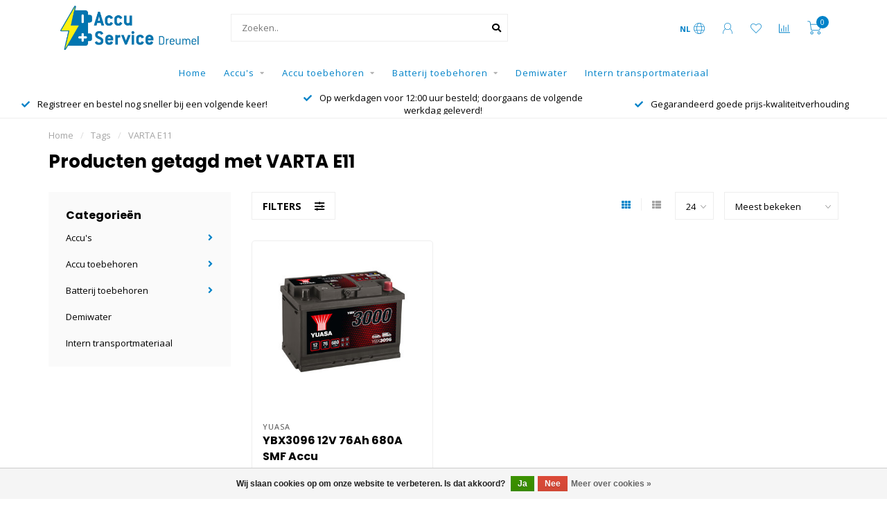

--- FILE ---
content_type: text/html;charset=utf-8
request_url: https://www.accuservicedreumel.nl/tags/varta-e11/
body_size: 13185
content:
<!DOCTYPE html>
<html lang="nl">
  <head>
    
    <!--
        
        Theme Nova | v1.5.3.06122201_1_0
        Theme designed and created by Dyvelopment - We are true e-commerce heroes!
        
        For custom Lightspeed eCom work like custom design or development,
        please contact us at www.dyvelopment.com

          _____                  _                                  _   
         |  __ \                | |                                | |  
         | |  | |_   ___   _____| | ___  _ __  _ __ ___   ___ _ __ | |_ 
         | |  | | | | \ \ / / _ \ |/ _ \| '_ \| '_ ` _ \ / _ \ '_ \| __|
         | |__| | |_| |\ V /  __/ | (_) | |_) | | | | | |  __/ | | | |_ 
         |_____/ \__, | \_/ \___|_|\___/| .__/|_| |_| |_|\___|_| |_|\__|
                  __/ |                 | |                             
                 |___/                  |_|                             
    -->
    
    <meta charset="utf-8"/>
<!-- [START] 'blocks/head.rain' -->
<!--

  (c) 2008-2026 Lightspeed Netherlands B.V.
  http://www.lightspeedhq.com
  Generated: 03-02-2026 @ 04:52:15

-->
<link rel="canonical" href="https://www.accuservicedreumel.nl/tags/varta-e11/"/>
<link rel="alternate" href="https://www.accuservicedreumel.nl/index.rss" type="application/rss+xml" title="Nieuwe producten"/>
<link href="https://cdn.webshopapp.com/assets/cookielaw.css?2025-02-20" rel="stylesheet" type="text/css"/>
<meta name="robots" content="noodp,noydir"/>
<meta name="google-site-verification" content="google-site-verification=cpS3ms4vjo_1TIb2FUjtiW0kmuQHiG--Z2pN1gzbI_A"/>
<meta property="og:url" content="https://www.accuservicedreumel.nl/tags/varta-e11/?source=facebook"/>
<meta property="og:site_name" content="Accu Service Dreumel"/>
<meta property="og:title" content="VARTA E11"/>
<meta property="og:description" content="Accu Service Dreumel is gespecialiseerd in de verkoop van accu&#039;s &amp; tractiebatterijen. Daarnaast kunt u bij ons terecht op het gebied van acculaders, hulpstarts,"/>
<!--[if lt IE 9]>
<script src="https://cdn.webshopapp.com/assets/html5shiv.js?2025-02-20"></script>
<![endif]-->
<!-- [END] 'blocks/head.rain' -->
    
        	  	              	    	    	    	    	    	         
        <title>VARTA E11 - Accu Service Dreumel</title>
    
    <meta name="description" content="Accu Service Dreumel is gespecialiseerd in de verkoop van accu&#039;s &amp; tractiebatterijen. Daarnaast kunt u bij ons terecht op het gebied van acculaders, hulpstarts," />
    <meta name="keywords" content="VARTA, E11" />
    
        
    <meta http-equiv="X-UA-Compatible" content="IE=edge">
    <meta name="viewport" content="width=device-width, initial-scale=1.0, maximum-scale=1.0, user-scalable=0">
    <meta name="apple-mobile-web-app-capable" content="yes">
    <meta name="apple-mobile-web-app-status-bar-style" content="black">
    
        	        
		<link rel="preconnect" href="https://cdn.webshopapp.com/">
		<link rel="preconnect" href="https://assets.webshopapp.com">	
    		<link rel="preconnect" href="https://fonts.googleapis.com">
		<link rel="preconnect" href="https://fonts.gstatic.com" crossorigin>
		<link rel="dns-prefetch" href="https://fonts.googleapis.com">
		<link rel="dns-prefetch" href="https://fonts.gstatic.com" crossorigin>
    		<link rel="dns-prefetch" href="https://cdn.webshopapp.com/">
		<link rel="dns-prefetch" href="https://assets.webshopapp.com">	

    <link rel="shortcut icon" href="https://cdn.webshopapp.com/shops/307781/themes/153089/assets/favicon.ico?2026012816125320210101142711" type="image/x-icon" />
    <script src="https://cdn.webshopapp.com/shops/307781/themes/153089/assets/jquery-1-12-4-min.js?2026012816125320210101142711"></script>
    
    <script>!navigator.userAgent.match('MSIE 10.0;') || document.write('<script src="https://cdn.webshopapp.com/shops/307781/themes/153089/assets/proto-polyfill.js?2026012816125320210101142711">\x3C/script>')</script>
    <script>if(navigator.userAgent.indexOf("MSIE ") > -1 || navigator.userAgent.indexOf("Trident/") > -1) { document.write('<script src="https://cdn.webshopapp.com/shops/307781/themes/153089/assets/intersection-observer-polyfill.js?2026012816125320210101142711">\x3C/script>') }</script>
    
        <link href="//fonts.googleapis.com/css?family=Open%20Sans:400,300,600,700|Poppins:300,400,600,700&amp;display=swap" rel="preload" as="style">
    <link href="//fonts.googleapis.com/css?family=Open%20Sans:400,300,600,700|Poppins:300,400,600,700&amp;display=swap" rel="stylesheet">
        
    <link rel="preload" href="https://cdn.webshopapp.com/shops/307781/themes/153089/assets/fontawesome-5-min.css?2026012816125320210101142711" as="style">
    <link rel="stylesheet" href="https://cdn.webshopapp.com/shops/307781/themes/153089/assets/fontawesome-5-min.css?2026012816125320210101142711">
    
    <link rel="preload" href="https://cdn.webshopapp.com/shops/307781/themes/153089/assets/bootstrap-min.css?2026012816125320210101142711" as="style">
    <link rel="stylesheet" href="https://cdn.webshopapp.com/shops/307781/themes/153089/assets/bootstrap-min.css?2026012816125320210101142711">
    
    <link rel="preload" as="script" href="https://cdn.webshopapp.com/assets/gui.js?2025-02-20">
    <script src="https://cdn.webshopapp.com/assets/gui.js?2025-02-20"></script>
    
    <link rel="preload" as="script" href="https://cdn.webshopapp.com/assets/gui-responsive-2-0.js?2025-02-20">
    <script src="https://cdn.webshopapp.com/assets/gui-responsive-2-0.js?2025-02-20"></script>
    
        
    <link rel="preload" href="https://cdn.webshopapp.com/shops/307781/themes/153089/assets/style.css?2026012816125320210101142711" as="style">
    <link rel="stylesheet" href="https://cdn.webshopapp.com/shops/307781/themes/153089/assets/style.css?2026012816125320210101142711" />
    
    <!-- User defined styles -->
    <link rel="preload" href="https://cdn.webshopapp.com/shops/307781/themes/153089/assets/settings.css?2026012816125320210101142711" as="style">
    <link rel="preload" href="https://cdn.webshopapp.com/shops/307781/themes/153089/assets/custom.css?2026012816125320210101142711" as="style">
    <link rel="stylesheet" href="https://cdn.webshopapp.com/shops/307781/themes/153089/assets/settings.css?2026012816125320210101142711" />
    <link rel="stylesheet" href="https://cdn.webshopapp.com/shops/307781/themes/153089/assets/custom.css?2026012816125320210101142711" />
    
    <script>
   var productStorage = {};
   var theme = {};

  </script>    
    <link type="preload" src="https://cdn.webshopapp.com/shops/307781/themes/153089/assets/countdown-min.js?2026012816125320210101142711" as="script">
    <link type="preload" src="https://cdn.webshopapp.com/shops/307781/themes/153089/assets/swiper-4-min.js?2026012816125320210101142711" as="script">
    <link type="preload" src="https://cdn.webshopapp.com/shops/307781/themes/153089/assets/swiper-453.js?2026012816125320210101142711" as="script">
    <link type="preload" src="https://cdn.webshopapp.com/shops/307781/themes/153089/assets/global.js?2026012816125320210101142711" as="script">
    
            
      </head>
  <body class="layout-custom">
    <div class="body-content"><div class="overlay"><i class="fa fa-times"></i></div><header><div id="header-holder"><div class="container"><div id="header-content"><div class="header-left"><div class="categories-button small scroll scroll-nav hidden-sm hidden-xs hidden-xxs"><div class="nav-icon"><div class="bar1"></div><div class="bar3"></div><span>Menu</span></div></div><div id="mobilenav" class="categories-button small mobile visible-sm visible-xs visible-xxs"><div class="nav-icon"><div class="bar1"></div><div class="bar3"></div></div><span>Menu</span></div><span id="mobilesearch" class="visible-xxs visible-xs visible-sm"><a href="https://www.accuservicedreumel.nl/"><i class="fa fa-search" aria-hidden="true"></i></a></span><a href="https://www.accuservicedreumel.nl/" class="logo hidden-sm hidden-xs hidden-xxs"><img class="logo" src="https://cdn.webshopapp.com/shops/307781/themes/153089/v/1929481/assets/logo.png?20231118160550" alt="Accu Service Dreumel: uw specialist voor accu&#039;s en tractiebatterijen!"></a></div><div class="header-center"><div class="search hidden-sm hidden-xs hidden-xxs"><form action="https://www.accuservicedreumel.nl/search/" class="searchform" method="get"><div class="search-holder"><input type="text" class="searchbox white" name="q" placeholder="Zoeken.." autocomplete="off"><i class="fa fa-search" aria-hidden="true"></i><i class="fa fa-times clearsearch" aria-hidden="true"></i></div></form><div class="searchcontent hidden-xs hidden-xxs"><div class="searchresults"></div><div class="more"><a href="#" class="search-viewall">Bekijk alle resultaten <span>(0)</span></a></div><div class="noresults">Geen producten gevonden</div></div></div><a href="https://www.accuservicedreumel.nl/" class="hidden-lg hidden-md hidden-xs hidden-xxs"><img class="logo" src="https://cdn.webshopapp.com/shops/307781/themes/153089/v/1929481/assets/logo.png?20231118160550" alt="Accu Service Dreumel: uw specialist voor accu&#039;s en tractiebatterijen!"></a><a href="https://www.accuservicedreumel.nl/" class="visible-xxs visible-xs"><img class="logo" src="https://cdn.webshopapp.com/shops/307781/themes/153089/assets/logo-mobile.png?2026012816125320210101142711" alt="Accu Service Dreumel: uw specialist voor accu&#039;s en tractiebatterijen!"></a></div><div class="header-right text-right"><div class="user-actions hidden-sm hidden-xs hidden-xxs"><a href="#" class="header-link" data-fancy="fancy-locale-holder" data-fancy-type="flyout" data-tooltip title="Taal & Valuta" data-placement="bottom"><span class="current-lang">NL</span><i class="nova-icon nova-icon-globe"></i></a><a href="https://www.accuservicedreumel.nl/account/" class="account header-link" data-fancy="fancy-account-holder" data-tooltip title="Mijn account" data-placement="bottom"><!-- <img src="https://cdn.webshopapp.com/shops/307781/themes/153089/assets/icon-user.svg?2026012816125320210101142711" alt="My account" class="icon"> --><i class="nova-icon nova-icon-user"></i></a><a href="https://www.accuservicedreumel.nl/account/wishlist/" class="header-link" data-tooltip title="Verlanglijst" data-placement="bottom" data-fancy="fancy-account-holder"><i class="nova-icon nova-icon-heart"></i></a><a href="" class="header-link compare" data-fancy="fancy-compare-holder" data-fancy-type="flyout" data-tooltip title="Vergelijk" data-placement="bottom"><i class="nova-icon nova-icon-chart"></i></a><div class="fancy-box flyout fancy-compare-holder"><div class="fancy-compare"><div class="row"><div class="col-md-12"><h4>Vergelijk producten</h4></div><div class="col-md-12"><p>U heeft nog geen producten toegevoegd.</p></div></div></div></div><div class="fancy-box flyout fancy-locale-holder"><div class="fancy-locale"><div class=""><label for="">Kies uw taal</label><div class="flex-container middle"><div class="flex-col"><span class="flags nl"></span></div><div class="flex-col flex-grow-1"><select id="" class="fancy-select" onchange="document.location=this.options[this.selectedIndex].getAttribute('data-url')"><option lang="nl" title="Nederlands" data-url="https://www.accuservicedreumel.nl/go/category/" selected="selected">Nederlands</option></select></div></div></div><div class="margin-top-half"><label for="">Kies uw valuta</label><div class="flex-container middle"><div class="flex-col"><span><strong>€</strong></span></div><div class="flex-col flex-grow-1"><select id="" class="fancy-select" onchange="document.location=this.options[this.selectedIndex].getAttribute('data-url')"><option data-url="https://www.accuservicedreumel.nl/session/currency/eur/" selected="selected">EUR</option></select></div></div></div></div></div></div><a href="https://www.accuservicedreumel.nl/cart/" class="cart header-link" data-fancy="fancy-cart-holder"><div class="cart-icon"><i class="nova-icon nova-icon-shopping-cart"></i><span id="qty" class="highlight-bg cart-total-qty shopping-cart">0</span></div></a></div></div></div></div><div class="cf"></div><div class="subnav-dimmed"></div><div class="   hidden-xxs hidden-xs hidden-sm" id="navbar"><div class="container-fluid"><div class="row"><div class="col-md-12"><nav><ul class="smallmenu"><li class="hidden-sm hidden-xs hidden-xxs"><a href="https://www.accuservicedreumel.nl/">Home</a></li><li><a href="https://www.accuservicedreumel.nl/accus/" class="dropdown">Accu&#039;s</a><ul class="smallmenu sub1"><li><a href="https://www.accuservicedreumel.nl/accus/yuasa/">Yuasa</a><ul class="smallmenu sub2"><li><a href="https://www.accuservicedreumel.nl/accus/yuasa/yuasa-ybx9000-start-stop-plus-agm-accu/">Yuasa YBX9000 Start Stop Plus AGM Accu</a></li><li><a href="https://www.accuservicedreumel.nl/accus/yuasa/yuasa-ybx7000-start-stop-plus-efb-accu/">Yuasa YBX7000 Start Stop Plus EFB Accu</a></li><li><a href="https://www.accuservicedreumel.nl/accus/yuasa/yuasa-ybx5000-silver-high-performance-accu/">Yuasa YBX5000 Silver High Performance Accu</a></li><li><a href="https://www.accuservicedreumel.nl/accus/yuasa/yuasa-ybx3000-smf-accu/">Yuasa YBX3000 SMF Accu</a></li><li><a href="https://www.accuservicedreumel.nl/accus/yuasa/yuasa-ybx1000-start-accu/">Yuasa YBX1000 Start Accu</a></li><li><a href="https://www.accuservicedreumel.nl/accus/yuasa/yuasa-ybx1000-super-heavy-duty-start-accu/">Yuasa YBX1000 Super Heavy Duty Start Accu</a></li><li><a href="https://www.accuservicedreumel.nl/accus/yuasa/yuasa-gyaux-auxiliary-accu/">Yuasa GYAUX Auxiliary Accu</a></li><li><a href="https://www.accuservicedreumel.nl/accus/yuasa/yuasa-active-accu/">Yuasa Active accu</a></li><li><a href="https://www.accuservicedreumel.nl/accus/yuasa/yuasa-high-performance-onderhoudsvrije-motor-accu/">Yuasa High Performance Onderhoudsvrije Motor Accu</a></li><li><a href="https://www.accuservicedreumel.nl/accus/yuasa/yuasa-ytx-onderhoudsvrije-motor-accu/">Yuasa YTX Onderhoudsvrije Motor Accu</a></li><li><a href="https://www.accuservicedreumel.nl/accus/yuasa/yuasa-yumicron-motor-accu/">Yuasa Yumicron Motor Accu</a></li><li><a href="https://www.accuservicedreumel.nl/accus/yuasa/yuasa-conventionele-motor-accu/">Yuasa Conventionele Motor Accu</a></li><li><a href="https://www.accuservicedreumel.nl/accus/yuasa/yuasa-rec-vrla-cyclische-loodvliesaccu/">Yuasa REC - VRLA - Cyclische Loodvliesaccu</a></li><li><a href="https://www.accuservicedreumel.nl/accus/yuasa/yuasa-np-standby-accu/">Yuasa NP Standby accu</a></li></ul></li><li><a href="https://www.accuservicedreumel.nl/accus/bosch/">Bosch</a><ul class="smallmenu sub2"><li><a href="https://www.accuservicedreumel.nl/accus/bosch/bosch-s5-agm-start-stop-accu/">Bosch S5 AGM Start-Stop Accu</a></li><li><a href="https://www.accuservicedreumel.nl/accus/bosch/bosch-t3-heavy-duty-start-accu/">Bosch T3 Heavy Duty Start Accu</a></li></ul></li><li><a href="https://www.accuservicedreumel.nl/accus/eternity-technologies/">Eternity Technologies</a><ul class="smallmenu sub2"><li><a href="https://www.accuservicedreumel.nl/accus/eternity-technologies/eternity-6v-flooded-deep-cycle-accu/">Eternity 6V Flooded Deep Cycle Accu</a></li><li><a href="https://www.accuservicedreumel.nl/accus/eternity-technologies/eternity-deep-cycle-agm-accu/">Eternity Deep Cycle AGM Accu</a></li></ul></li><li><a href="https://www.accuservicedreumel.nl/accus/trojan-battery/">Trojan Battery</a><ul class="smallmenu sub2"><li><a href="https://www.accuservicedreumel.nl/accus/trojan-battery/trojan-battery-flooded-deep-cycle-accu/">Trojan Battery Flooded Deep Cycle Accu</a></li></ul></li><li><a href="https://www.accuservicedreumel.nl/accus/optima/">Optima</a><ul class="smallmenu sub2"><li><a href="https://www.accuservicedreumel.nl/accus/optima/optima-red-top-start-accu/">Optima Red Top Start Accu</a></li><li><a href="https://www.accuservicedreumel.nl/accus/optima/optima-yellow-top-deep-cycle-accu/">Optima Yellow Top Deep Cycle Accu</a></li><li><a href="https://www.accuservicedreumel.nl/accus/optima/optima-blue-top-marine-accu/">Optima Blue Top Marine Accu</a></li></ul></li><li><a href="https://www.accuservicedreumel.nl/accus/oldtimer-start-accu/">Oldtimer Start Accu</a></li><li><a href="https://www.accuservicedreumel.nl/accus/varta/">VARTA</a><ul class="smallmenu sub2"><li><a href="https://www.accuservicedreumel.nl/accus/varta/varta-silver-dynamic-auxiliary/">VARTA Silver Dynamic Auxiliary</a></li></ul></li><li><a href="https://www.accuservicedreumel.nl/accus/exide/">Exide</a></li><li><a href="https://www.accuservicedreumel.nl/accus/deta/">DETA</a></li><li><a href="https://www.accuservicedreumel.nl/accus/dyno-europe/">Dyno Europe</a><ul class="smallmenu sub2"><li><a href="https://www.accuservicedreumel.nl/accus/dyno-europe/dyno-europe-semi-tractie-accu/">Dyno Europe Semi Tractie Accu</a></li><li><a href="https://www.accuservicedreumel.nl/accus/dyno-europe/dyno-europe-monoblock-tractie-accu/">Dyno Europe Monoblock Tractie Accu</a></li><li><a href="https://www.accuservicedreumel.nl/accus/dyno-europe/dyno-europe-gel-accu/">Dyno Europe Gel Accu</a></li></ul></li></ul></li><li><a href="https://www.accuservicedreumel.nl/accu-toebehoren/" class="dropdown">Accu toebehoren</a><ul class="smallmenu sub1"><li><a href="https://www.accuservicedreumel.nl/accu-toebehoren/acculaders/">Acculaders</a><ul class="smallmenu sub2"><li><a href="https://www.accuservicedreumel.nl/accu-toebehoren/acculaders/yuasa-ycx/">Yuasa YCX</a></li><li><a href="https://www.accuservicedreumel.nl/accu-toebehoren/acculaders/ctek/">CTEK</a></li><li><a href="https://www.accuservicedreumel.nl/accu-toebehoren/acculaders/noco/">NOCO</a></li><li><a href="https://www.accuservicedreumel.nl/accu-toebehoren/acculaders/victron/">Victron</a></li></ul></li><li><a href="https://www.accuservicedreumel.nl/accu-toebehoren/accu-startboosters/">Accu startboosters</a><ul class="smallmenu sub2"><li><a href="https://www.accuservicedreumel.nl/accu-toebehoren/accu-startboosters/powerstart/">Powerstart</a></li><li><a href="https://www.accuservicedreumel.nl/accu-toebehoren/accu-startboosters/projecta/">Projecta</a></li></ul></li><li><a href="https://www.accuservicedreumel.nl/accu-toebehoren/accukabels/">Accukabels</a></li><li><a href="https://www.accuservicedreumel.nl/accu-toebehoren/kabelschoenen/">Kabelschoenen</a></li><li><a href="https://www.accuservicedreumel.nl/accu-toebehoren/doorverbinders/">Doorverbinders</a></li><li><a href="https://www.accuservicedreumel.nl/accu-toebehoren/accupoolklemmen/">Accupoolklemmen</a></li><li><a href="https://www.accuservicedreumel.nl/accu-toebehoren/acculaadklemmen/">Acculaadklemmen</a></li><li><a href="https://www.accuservicedreumel.nl/accu-toebehoren/accubakken/">Accubakken</a></li><li><a href="https://www.accuservicedreumel.nl/accu-toebehoren/diverse-accu-toebehoren/">Diverse accu toebehoren</a></li></ul></li><li><a href="https://www.accuservicedreumel.nl/batterij-toebehoren/" class="dropdown">Batterij toebehoren</a><ul class="smallmenu sub1"><li><a href="https://www.accuservicedreumel.nl/batterij-toebehoren/gebruikte-batterijladers/">Gebruikte batterijladers</a></li><li><a href="https://www.accuservicedreumel.nl/batterij-toebehoren/batterijkabels/">Batterijkabels</a></li><li><a href="https://www.accuservicedreumel.nl/batterij-toebehoren/stekkers/">Stekkers</a><ul class="smallmenu sub2"><li><a href="https://www.accuservicedreumel.nl/batterij-toebehoren/stekkers/anderson-power-products/">Anderson Power Products</a></li><li><a href="https://www.accuservicedreumel.nl/batterij-toebehoren/stekkers/rema/">REMA</a></li><li><a href="https://www.accuservicedreumel.nl/batterij-toebehoren/stekkers/schaltbau/">Schaltbau</a></li></ul></li><li><a href="https://www.accuservicedreumel.nl/batterij-toebehoren/celverbinders-bouten/">Celverbinders &amp; bouten</a></li><li><a href="https://www.accuservicedreumel.nl/batterij-toebehoren/ps-300-hydropure/">PS-300 HydroPure</a></li><li><a href="https://www.accuservicedreumel.nl/batterij-toebehoren/vulsystemen/">Vulsystemen</a></li><li><a href="https://www.accuservicedreumel.nl/batterij-toebehoren/vulpistolen/">Vulpistolen</a></li><li><a href="https://www.accuservicedreumel.nl/batterij-toebehoren/vulwagens/">Vulwagens</a></li></ul></li><li><a href="https://www.accuservicedreumel.nl/demiwater/" class="">Demiwater</a></li><li><a href="https://www.accuservicedreumel.nl/intern-transportmateriaal/" class="">Intern transportmateriaal</a></li></ul></nav></div></div></div></div><div class="subheader-holder"><div class="subheader"><div class="usps-slider-holder" style="width:100%;"><div class="swiper-container usps-header below-nav"><div class="swiper-wrapper"><div class="swiper-slide usp-block"><div><i class="fas fa-check"></i> Registreer en bestel nog sneller bij een volgende keer!
          </div></div><div class="swiper-slide usp-block"><div><i class="fas fa-check"></i> Op werkdagen voor 12:00 uur besteld; doorgaans de volgende werkdag geleverd!
          </div></div><div class="swiper-slide usp-block"><div><i class="fas fa-check"></i> Gegarandeerd goede prijs-kwaliteitverhouding
          </div></div></div></div></div></div></div></header><div class="breadcrumbs"><div class="container"><div class="row"><div class="col-md-12"><a href="https://www.accuservicedreumel.nl/" title="Home">Home</a><span><span class="seperator">/</span><a href="https://www.accuservicedreumel.nl/tags/"><span>Tags</span></a></span><span><span class="seperator">/</span><a href="https://www.accuservicedreumel.nl/tags/varta-e11/"><span>VARTA E11</span></a></span></div></div></div></div><div id="collection-container" class="container collection"><div class="row "><div class="col-md-12"><h1 class="page-title">Producten getagd met VARTA E11</h1></div></div><div class="row"><div class="col-md-3 sidebar hidden-sm hidden-xs hidden-xxs"><div class="sidebar-cats rowmargin hidden-sm hidden-xs hidden-xxs "><h4>Categorieën</h4><ul class="sub0"><li><div class="main-cat"><a href="https://www.accuservicedreumel.nl/accus/">Accu&#039;s</a><span class="open-sub"></span></div><ul class="sub1"><li class=""><div class="main-cat"><a href="https://www.accuservicedreumel.nl/accus/yuasa/">Yuasa <span class="count">(179)</span></a><span class="open-sub"></span></div><ul class="sub2"><li><div class="main-cat"><a href="https://www.accuservicedreumel.nl/accus/yuasa/yuasa-ybx9000-start-stop-plus-agm-accu/">Yuasa YBX9000 Start Stop Plus AGM Accu</a></div></li><li><div class="main-cat"><a href="https://www.accuservicedreumel.nl/accus/yuasa/yuasa-ybx7000-start-stop-plus-efb-accu/">Yuasa YBX7000 Start Stop Plus EFB Accu</a></div></li><li><div class="main-cat"><a href="https://www.accuservicedreumel.nl/accus/yuasa/yuasa-ybx5000-silver-high-performance-accu/">Yuasa YBX5000 Silver High Performance Accu</a></div></li><li><div class="main-cat"><a href="https://www.accuservicedreumel.nl/accus/yuasa/yuasa-ybx3000-smf-accu/">Yuasa YBX3000 SMF Accu</a></div></li><li><div class="main-cat"><a href="https://www.accuservicedreumel.nl/accus/yuasa/yuasa-ybx1000-start-accu/">Yuasa YBX1000 Start Accu</a></div></li><li><div class="main-cat"><a href="https://www.accuservicedreumel.nl/accus/yuasa/yuasa-ybx1000-super-heavy-duty-start-accu/">Yuasa YBX1000 Super Heavy Duty Start Accu</a></div></li><li><div class="main-cat"><a href="https://www.accuservicedreumel.nl/accus/yuasa/yuasa-gyaux-auxiliary-accu/">Yuasa GYAUX Auxiliary Accu</a></div></li><li><div class="main-cat"><a href="https://www.accuservicedreumel.nl/accus/yuasa/yuasa-active-accu/">Yuasa Active accu</a></div></li><li><div class="main-cat"><a href="https://www.accuservicedreumel.nl/accus/yuasa/yuasa-high-performance-onderhoudsvrije-motor-accu/">Yuasa High Performance Onderhoudsvrije Motor Accu</a></div></li><li><div class="main-cat"><a href="https://www.accuservicedreumel.nl/accus/yuasa/yuasa-ytx-onderhoudsvrije-motor-accu/">Yuasa YTX Onderhoudsvrije Motor Accu</a></div></li><li><div class="main-cat"><a href="https://www.accuservicedreumel.nl/accus/yuasa/yuasa-yumicron-motor-accu/">Yuasa Yumicron Motor Accu</a></div></li><li><div class="main-cat"><a href="https://www.accuservicedreumel.nl/accus/yuasa/yuasa-conventionele-motor-accu/">Yuasa Conventionele Motor Accu</a></div></li><li><div class="main-cat"><a href="https://www.accuservicedreumel.nl/accus/yuasa/yuasa-rec-vrla-cyclische-loodvliesaccu/">Yuasa REC - VRLA - Cyclische Loodvliesaccu</a></div></li><li><div class="main-cat"><a href="https://www.accuservicedreumel.nl/accus/yuasa/yuasa-np-standby-accu/">Yuasa NP Standby accu</a></div></li></ul></li><li class=""><div class="main-cat"><a href="https://www.accuservicedreumel.nl/accus/bosch/">Bosch <span class="count">(17)</span></a><span class="open-sub"></span></div><ul class="sub2"><li><div class="main-cat"><a href="https://www.accuservicedreumel.nl/accus/bosch/bosch-s5-agm-start-stop-accu/">Bosch S5 AGM Start-Stop Accu</a></div></li><li><div class="main-cat"><a href="https://www.accuservicedreumel.nl/accus/bosch/bosch-t3-heavy-duty-start-accu/">Bosch T3 Heavy Duty Start Accu</a></div></li></ul></li><li class=""><div class="main-cat"><a href="https://www.accuservicedreumel.nl/accus/eternity-technologies/">Eternity Technologies <span class="count">(6)</span></a><span class="open-sub"></span></div><ul class="sub2"><li><div class="main-cat"><a href="https://www.accuservicedreumel.nl/accus/eternity-technologies/eternity-6v-flooded-deep-cycle-accu/">Eternity 6V Flooded Deep Cycle Accu</a></div></li><li><div class="main-cat"><a href="https://www.accuservicedreumel.nl/accus/eternity-technologies/eternity-deep-cycle-agm-accu/">Eternity Deep Cycle AGM Accu</a></div></li></ul></li><li class=""><div class="main-cat"><a href="https://www.accuservicedreumel.nl/accus/trojan-battery/">Trojan Battery <span class="count">(8)</span></a><span class="open-sub"></span></div><ul class="sub2"><li><div class="main-cat"><a href="https://www.accuservicedreumel.nl/accus/trojan-battery/trojan-battery-flooded-deep-cycle-accu/">Trojan Battery Flooded Deep Cycle Accu</a></div></li></ul></li><li class=""><div class="main-cat"><a href="https://www.accuservicedreumel.nl/accus/optima/">Optima <span class="count">(21)</span></a><span class="open-sub"></span></div><ul class="sub2"><li><div class="main-cat"><a href="https://www.accuservicedreumel.nl/accus/optima/optima-red-top-start-accu/">Optima Red Top Start Accu</a></div></li><li><div class="main-cat"><a href="https://www.accuservicedreumel.nl/accus/optima/optima-yellow-top-deep-cycle-accu/">Optima Yellow Top Deep Cycle Accu</a></div></li><li><div class="main-cat"><a href="https://www.accuservicedreumel.nl/accus/optima/optima-blue-top-marine-accu/">Optima Blue Top Marine Accu</a></div></li></ul></li><li class=" nosubs"><div class="main-cat"><a href="https://www.accuservicedreumel.nl/accus/oldtimer-start-accu/">Oldtimer Start Accu <span class="count">(18)</span></a></div></li><li class=""><div class="main-cat"><a href="https://www.accuservicedreumel.nl/accus/varta/">VARTA <span class="count">(5)</span></a><span class="open-sub"></span></div><ul class="sub2"><li><div class="main-cat"><a href="https://www.accuservicedreumel.nl/accus/varta/varta-silver-dynamic-auxiliary/">VARTA Silver Dynamic Auxiliary</a></div></li></ul></li><li class=" nosubs"><div class="main-cat"><a href="https://www.accuservicedreumel.nl/accus/exide/">Exide <span class="count">(4)</span></a></div></li><li class=" nosubs"><div class="main-cat"><a href="https://www.accuservicedreumel.nl/accus/deta/">DETA <span class="count">(1)</span></a></div></li><li class=""><div class="main-cat"><a href="https://www.accuservicedreumel.nl/accus/dyno-europe/">Dyno Europe <span class="count">(14)</span></a><span class="open-sub"></span></div><ul class="sub2"><li><div class="main-cat"><a href="https://www.accuservicedreumel.nl/accus/dyno-europe/dyno-europe-semi-tractie-accu/">Dyno Europe Semi Tractie Accu</a></div></li><li><div class="main-cat"><a href="https://www.accuservicedreumel.nl/accus/dyno-europe/dyno-europe-monoblock-tractie-accu/">Dyno Europe Monoblock Tractie Accu</a></div></li><li><div class="main-cat"><a href="https://www.accuservicedreumel.nl/accus/dyno-europe/dyno-europe-gel-accu/">Dyno Europe Gel Accu</a></div></li></ul></li></ul></li><li><div class="main-cat"><a href="https://www.accuservicedreumel.nl/accu-toebehoren/">Accu toebehoren</a><span class="open-sub"></span></div><ul class="sub1"><li class=""><div class="main-cat"><a href="https://www.accuservicedreumel.nl/accu-toebehoren/acculaders/">Acculaders <span class="count">(31)</span></a><span class="open-sub"></span></div><ul class="sub2"><li><div class="main-cat"><a href="https://www.accuservicedreumel.nl/accu-toebehoren/acculaders/yuasa-ycx/">Yuasa YCX</a></div></li><li><div class="main-cat"><a href="https://www.accuservicedreumel.nl/accu-toebehoren/acculaders/ctek/">CTEK</a></div></li><li><div class="main-cat"><a href="https://www.accuservicedreumel.nl/accu-toebehoren/acculaders/noco/">NOCO</a></div></li><li><div class="main-cat"><a href="https://www.accuservicedreumel.nl/accu-toebehoren/acculaders/victron/">Victron</a></div></li></ul></li><li class=""><div class="main-cat"><a href="https://www.accuservicedreumel.nl/accu-toebehoren/accu-startboosters/">Accu startboosters <span class="count">(11)</span></a><span class="open-sub"></span></div><ul class="sub2"><li><div class="main-cat"><a href="https://www.accuservicedreumel.nl/accu-toebehoren/accu-startboosters/powerstart/">Powerstart</a></div></li><li><div class="main-cat"><a href="https://www.accuservicedreumel.nl/accu-toebehoren/accu-startboosters/projecta/">Projecta</a></div></li></ul></li><li class=" nosubs"><div class="main-cat"><a href="https://www.accuservicedreumel.nl/accu-toebehoren/accukabels/">Accukabels <span class="count">(14)</span></a></div></li><li class=" nosubs"><div class="main-cat"><a href="https://www.accuservicedreumel.nl/accu-toebehoren/kabelschoenen/">Kabelschoenen <span class="count">(23)</span></a></div></li><li class=" nosubs"><div class="main-cat"><a href="https://www.accuservicedreumel.nl/accu-toebehoren/doorverbinders/">Doorverbinders <span class="count">(7)</span></a></div></li><li class=" nosubs"><div class="main-cat"><a href="https://www.accuservicedreumel.nl/accu-toebehoren/accupoolklemmen/">Accupoolklemmen <span class="count">(26)</span></a></div></li><li class=" nosubs"><div class="main-cat"><a href="https://www.accuservicedreumel.nl/accu-toebehoren/acculaadklemmen/">Acculaadklemmen <span class="count">(4)</span></a></div></li><li class=" nosubs"><div class="main-cat"><a href="https://www.accuservicedreumel.nl/accu-toebehoren/accubakken/">Accubakken <span class="count">(2)</span></a></div></li><li class=" nosubs"><div class="main-cat"><a href="https://www.accuservicedreumel.nl/accu-toebehoren/diverse-accu-toebehoren/">Diverse accu toebehoren <span class="count">(2)</span></a></div></li></ul></li><li><div class="main-cat"><a href="https://www.accuservicedreumel.nl/batterij-toebehoren/">Batterij toebehoren</a><span class="open-sub"></span></div><ul class="sub1"><li class=" nosubs"><div class="main-cat"><a href="https://www.accuservicedreumel.nl/batterij-toebehoren/gebruikte-batterijladers/">Gebruikte batterijladers <span class="count">(49)</span></a></div></li><li class=" nosubs"><div class="main-cat"><a href="https://www.accuservicedreumel.nl/batterij-toebehoren/batterijkabels/">Batterijkabels <span class="count">(14)</span></a></div></li><li class=""><div class="main-cat"><a href="https://www.accuservicedreumel.nl/batterij-toebehoren/stekkers/">Stekkers <span class="count">(104)</span></a><span class="open-sub"></span></div><ul class="sub2"><li><div class="main-cat"><a href="https://www.accuservicedreumel.nl/batterij-toebehoren/stekkers/anderson-power-products/">Anderson Power Products</a><span class="open-sub"></span></div><ul class="sub3"><li><div class="main-cat"><a href="https://www.accuservicedreumel.nl/batterij-toebehoren/stekkers/anderson-power-products/anderson-sb50-stekker/">Anderson SB50 Stekker</a></div></li><li><div class="main-cat"><a href="https://www.accuservicedreumel.nl/batterij-toebehoren/stekkers/anderson-power-products/anderson-sb120-stekker/">Anderson SB120 Stekker</a></div></li><li><div class="main-cat"><a href="https://www.accuservicedreumel.nl/batterij-toebehoren/stekkers/anderson-power-products/anderson-sb175-stekker/">Anderson SB175 Stekker</a></div></li><li><div class="main-cat"><a href="https://www.accuservicedreumel.nl/batterij-toebehoren/stekkers/anderson-power-products/anderson-sb350-stekker/">Anderson SB350 stekker</a></div></li><li><div class="main-cat"><a href="https://www.accuservicedreumel.nl/batterij-toebehoren/stekkers/anderson-power-products/anderson-sbe160-stekker/">Anderson SBE160 stekker</a></div></li></ul></li><li><div class="main-cat"><a href="https://www.accuservicedreumel.nl/batterij-toebehoren/stekkers/rema/">REMA</a><span class="open-sub"></span></div><ul class="sub3"><li><div class="main-cat"><a href="https://www.accuservicedreumel.nl/batterij-toebehoren/stekkers/rema/rema-euro-din-80a-stekker/">REMA EURO DIN 80A Stekker</a></div></li><li><div class="main-cat"><a href="https://www.accuservicedreumel.nl/batterij-toebehoren/stekkers/rema/rema-euro-din-160a-stekker/">REMA EURO DIN 160A Stekker</a></div></li><li><div class="main-cat"><a href="https://www.accuservicedreumel.nl/batterij-toebehoren/stekkers/rema/rema-euro-din-320a-stekker/">REMA EURO DIN 320A Stekker</a></div></li><li><div class="main-cat"><a href="https://www.accuservicedreumel.nl/batterij-toebehoren/stekkers/rema/rema-euro-din-640a-stekker/">REMA EURO DIN 640A Stekker</a></div></li><li><div class="main-cat"><a href="https://www.accuservicedreumel.nl/batterij-toebehoren/stekkers/rema/rema-euro-ft80-stekker/">REMA EURO FT80 Stekker</a></div></li><li><div class="main-cat"><a href="https://www.accuservicedreumel.nl/batterij-toebehoren/stekkers/rema/rema-jh-stekker/">REMA JH Stekker</a></div></li></ul></li><li><div class="main-cat"><a href="https://www.accuservicedreumel.nl/batterij-toebehoren/stekkers/schaltbau/">Schaltbau</a><span class="open-sub"></span></div><ul class="sub3"><li><div class="main-cat"><a href="https://www.accuservicedreumel.nl/batterij-toebehoren/stekkers/schaltbau/schaltbau-euro-din-80a-stekker/">Schaltbau EURO DIN 80A Stekker</a></div></li><li><div class="main-cat"><a href="https://www.accuservicedreumel.nl/batterij-toebehoren/stekkers/schaltbau/schaltbau-euro-din-160a-stekker/">Schaltbau EURO DIN 160A Stekker</a></div></li><li><div class="main-cat"><a href="https://www.accuservicedreumel.nl/batterij-toebehoren/stekkers/schaltbau/schaltbau-euro-din-320a-stekker/">Schaltbau EURO DIN 320A Stekker</a></div></li></ul></li></ul></li><li class=" nosubs"><div class="main-cat"><a href="https://www.accuservicedreumel.nl/batterij-toebehoren/celverbinders-bouten/">Celverbinders &amp; bouten <span class="count">(38)</span></a></div></li><li class=" nosubs"><div class="main-cat"><a href="https://www.accuservicedreumel.nl/batterij-toebehoren/ps-300-hydropure/">PS-300 HydroPure <span class="count">(10)</span></a></div></li><li class=" nosubs"><div class="main-cat"><a href="https://www.accuservicedreumel.nl/batterij-toebehoren/vulsystemen/">Vulsystemen <span class="count">(53)</span></a></div></li><li class=" nosubs"><div class="main-cat"><a href="https://www.accuservicedreumel.nl/batterij-toebehoren/vulpistolen/">Vulpistolen <span class="count">(3)</span></a></div></li><li class=" nosubs"><div class="main-cat"><a href="https://www.accuservicedreumel.nl/batterij-toebehoren/vulwagens/">Vulwagens <span class="count">(7)</span></a></div></li></ul></li><li><div class="main-cat"><a href="https://www.accuservicedreumel.nl/demiwater/">Demiwater</a></div></li><li><div class="main-cat"><a href="https://www.accuservicedreumel.nl/intern-transportmateriaal/">Intern transportmateriaal</a></div></li></ul></div><div class="sidebar-usps rowmargin hidden-sm hidden-xs hidden-xxs"><ul></ul></div></div><div class="col-md-9"><div class="row"></div><div class="row"><div class="col-md-12 margin-top"><div class="custom-filters-holder"><div class=""><span class="filter-toggle hidden-xxs hidden-xs hidden-sm" data-fancy="fancy-filters-holder">
                Filters <i class="fas fa-sliders-h"></i></span><form id="sort_filters" class="filters-top"><a href="https://www.accuservicedreumel.nl/tags/varta-e11/" class="active"><i class="fa fa-th"></i></a><a href="https://www.accuservicedreumel.nl/tags/varta-e11/?mode=list" class=""><i class="fa fa-th-list"></i></a><input type="hidden" name="sort" value="popular" /><input type="hidden" name="brand" value="0" /><input type="hidden" name="mode" value="grid" /><input type="hidden" name="sort" value="popular" /><input type="hidden" name="max" value="150" id="custom_filter_form_max" /><input type="hidden" name="min" value="0" id="custom_filter_form_min" /><select name="limit" onchange="$('#sort_filters').submit();" class="fancy-select"><option value="24">24</option><option value="6">6</option><option value="12">12</option><option value="36">36</option><option value="72">72</option></select><select name="sort" onchange="$('#sort_filters').submit();" id="xxaa" class="fancy-select"><option value="popular" selected="selected">Meest bekeken</option><option value="newest">Nieuwste producten</option><option value="lowest">Laagste prijs</option><option value="highest">Hoogste prijs</option><option value="asc">Naam oplopend</option><option value="desc">Naam aflopend</option></select></form></div><div class="custom-filters-selected"></div></div></div></div><div class="row collection-products-row product-grid static-products-holder"><div class="product-grid odd col-md-4 col-sm-4 col-xs-6 col-xxs-6 margin-top" data-loopindex="1" data-trueindex="1" data-homedeal=""><div class="product-block-holder rounded boxed-border shadow-hover  white-bg" data-pid="114973710" data-json="https://www.accuservicedreumel.nl/yuasa-ybx3096-12v-76ah-680a-smf-accu.html?format=json"><div class="product-block text-left"><div class="product-block-image"><a href="https://www.accuservicedreumel.nl/yuasa-ybx3096-12v-76ah-680a-smf-accu.html"><img height="325" width="325" src="https://cdn.webshopapp.com/shops/307781/files/343910583/325x325x2/yuasa-ybx3096-12v-76ah-680a-smf-accu.jpg" alt="Yuasa YBX3096 12V 76Ah 680A SMF Accu" title="Yuasa YBX3096 12V 76Ah 680A SMF Accu" /><div class="himage"></div></a><div class="product-block-stock hidden-sm hidden-xs hidden-xxs"><div class="loader"><i class="fa fa-spinner fa-spin"></i></div></div></div><div class="brand">Yuasa</div><h4 class="with-brand"><a href="https://www.accuservicedreumel.nl/yuasa-ybx3096-12v-76ah-680a-smf-accu.html" title="Yuasa YBX3096 12V 76Ah 680A SMF Accu" class="title">
          YBX3096 12V 76Ah 680A SMF Accu        </a></h4><div class="product-block-reviews"><span class="stars"><i class="fa fa-star empty"></i><i class="fa fa-star empty"></i><i class="fa fa-star empty"></i><i class="fa fa-star empty"></i><i class="fa fa-star empty"></i></span></div><a href="https://www.accuservicedreumel.nl/yuasa-ybx3096-12v-76ah-680a-smf-accu.html" class="product-block-quick quickshop"><i class="fas fa-search"></i></a><a href="https://www.accuservicedreumel.nl/yuasa-ybx3096-12v-76ah-680a-smf-accu.html" class="product-block-quick wishlist" data-fancy="fancy-account-holder"><i class="far fa-heart"></i></a><a href="https://www.accuservicedreumel.nl/compare/add/231157216/" data-compare="231157216" class="product-block-quick compare"><i class="fas fa-chart-bar"></i></a><div class="product-block-desc">
        Bij aanschaf van de Yuasa YBX3096 12V 76Ah 680 EN start accu kunt u zeker zijn v..      </div><div class="product-block-price"><strong>€109,00</strong></div><div class="price-strict">* Incl. btw Excl. <a href="https://www.accuservicedreumel.nl/service/shipping-returns/" class="highlight-txt">Verzendkosten</a></div></div><div class="quick-order"><form id="quick-order-114973710" action="https://www.accuservicedreumel.nl/cart/add/231157216/"><input type="text" class="qty-fast" name="quantity" value="1"><a href="https://www.accuservicedreumel.nl/cart/add/231157216/" class="button quick-cart small-button" data-title="YBX3096 12V 76Ah 680A SMF Accu" data-price="€109,00" data-variant="Default" data-image="https://cdn.webshopapp.com/shops/307781/files/343910583/325x325x2/image.jpg"><i class="fas fa-shopping-cart"></i></a></form></div></div></div></div></div></div></div><script>
    $(function(){
    $(".collection-filter-price").slider(
    {
      range: true,
      min: 0,
      max: 150,
      values: [0, 150],
      step: 1,
      slide: function( event, ui)
      {
        $('.price-filter-range .min span').html(ui.values[0]);
        $('.price-filter-range .max span').html(ui.values[1]);
        
        $('.custom_filter_form_min, #price_filter_form_min').val(ui.values[0]);
        $('.custom_filter_form_max, #price_filter_form_max').val(ui.values[1]);
      },
      stop: function(event, ui)
      {
        //$('#custom_filter_form').submit();
        $(this).closest('form').submit();
      }
    });
    
  });
</script><!-- [START] 'blocks/body.rain' --><script>
(function () {
  var s = document.createElement('script');
  s.type = 'text/javascript';
  s.async = true;
  s.src = 'https://www.accuservicedreumel.nl/services/stats/pageview.js';
  ( document.getElementsByTagName('head')[0] || document.getElementsByTagName('body')[0] ).appendChild(s);
})();
</script><!-- Global site tag (gtag.js) - Google Analytics --><script async src="https://www.googletagmanager.com/gtag/js?id=G-0VRY8HM30B"></script><script>
    window.dataLayer = window.dataLayer || [];
    function gtag(){dataLayer.push(arguments);}

        gtag('consent', 'default', {"ad_storage":"denied","ad_user_data":"denied","ad_personalization":"denied","analytics_storage":"denied","region":["AT","BE","BG","CH","GB","HR","CY","CZ","DK","EE","FI","FR","DE","EL","HU","IE","IT","LV","LT","LU","MT","NL","PL","PT","RO","SK","SI","ES","SE","IS","LI","NO","CA-QC"]});
    
    gtag('js', new Date());
    gtag('config', 'G-0VRY8HM30B', {
        'currency': 'EUR',
                'country': 'NL'
    });

        gtag('event', 'view_item_list', {"items":[{"item_id":231157216,"item_name":"YBX3096 12V 76Ah 680A SMF Accu","currency":"EUR","item_brand":"Yuasa","item_variant":"Default","price":108.9968,"quantity":1,"item_category":"Yuasa","item_category2":"Yuasa YBX3000 SMF Accu"}]});
    </script><script>
(function () {
  var s = document.createElement('script');
  s.type = 'text/javascript';
  s.async = true;
  s.src = 'https://components.lightspeed.mollie.com/static/js/lazyload.js';
  ( document.getElementsByTagName('head')[0] || document.getElementsByTagName('body')[0] ).appendChild(s);
})();
</script><div class="wsa-cookielaw">
            Wij slaan cookies op om onze website te verbeteren. Is dat akkoord?
      <a href="https://www.accuservicedreumel.nl/cookielaw/optIn/" class="wsa-cookielaw-button wsa-cookielaw-button-green" rel="nofollow" title="Ja">Ja</a><a href="https://www.accuservicedreumel.nl/cookielaw/optOut/" class="wsa-cookielaw-button wsa-cookielaw-button-red" rel="nofollow" title="Nee">Nee</a><a href="https://www.accuservicedreumel.nl/service/privacy-policy/" class="wsa-cookielaw-link" rel="nofollow" title="Meer over cookies">Meer over cookies &raquo;</a></div><!-- [END] 'blocks/body.rain' --><footer class="margin-top-80"><div class="container footer"><div class="row"><div class="col-md-3 col-sm-6 company-info rowmargin p-compact"><h3>Accu Service Dreumel</h3><p class="contact-description">"Op elke plek de juiste spanning!" Neem vanwege beperkte aanwezigheid gerust telefonisch contact met ons op.</p><p class="info"><i class="fas fa-map-marker-alt"></i> Oude Maasdijk 9<br>
          6621 AA<br>
          Dreumel, Nederland
        </p><p class="info"><i class="fa fa-phone"></i> 0031633616041</p><p class="info"><i class="fab fa-whatsapp"></i> 0031633616041</p><p class="info"><i class="fa fa-envelope"></i><a href="/cdn-cgi/l/email-protection#553c3b333a1534363620263027233c3630312730203830397b3b39"><span class="__cf_email__" data-cfemail="90f9fef6ffd0f1f3f3e5e3f5e2e6f9f3f5f4e2f5e5fdf5fcbefefc">[email&#160;protected]</span></a></p><div class="socials"></div></div><div class="col-md-3 col-sm-6 widget rowmargin"></div><div class="visible-sm"><div class="cf"></div></div><div class="col-md-3 col-sm-6 rowmargin"><h3>Informatie</h3><ul><li><a href="https://www.accuservicedreumel.nl/service/" title="Contact">Contact</a></li><li><a href="https://www.accuservicedreumel.nl/service/shipping-returns/" title="Bestellen, verzenden &amp; retourneren">Bestellen, verzenden &amp; retourneren</a></li><li><a href="https://www.accuservicedreumel.nl/service/general-terms-conditions/" title="Algemene voorwaarden webshop">Algemene voorwaarden webshop</a></li><li><a href="https://www.accuservicedreumel.nl/service/disclaimer/" title="Disclaimer">Disclaimer</a></li><li><a href="https://www.accuservicedreumel.nl/service/privacy-policy/" title="Privacy Policy">Privacy Policy</a></li><li><a href="https://www.accuservicedreumel.nl/service/about/" title="Over ons">Over ons</a></li><li><a href="https://www.accuservicedreumel.nl/sitemap/" title="Sitemap">Sitemap</a></li></ul></div><div class="col-md-3 col-sm-6 rowmargin"><h3>Mijn account</h3><ul><li><a href="https://www.accuservicedreumel.nl/account/information/" title="Account informatie">Account informatie</a></li><li><a href="https://www.accuservicedreumel.nl/account/orders/" title="Mijn bestellingen">Mijn bestellingen</a></li><li><a href="https://www.accuservicedreumel.nl/account/tickets/" title="Mijn tickets">Mijn tickets</a></li><li><a href="https://www.accuservicedreumel.nl/account/wishlist/" title="Mijn verlanglijst">Mijn verlanglijst</a></li><li><a href="https://www.accuservicedreumel.nl/compare/" title="Vergelijk">Vergelijk</a></li><li><a href="https://www.accuservicedreumel.nl/collection/" title="Alle producten">Alle producten</a></li></ul></div></div></div><div class="footer-bottom gray-bg"><div class="payment-icons-holder payment-icons-custom "></div><div class="copyright"><p>
      © Copyright 2026 Accu Service Dreumel    </p></div></div></footer></div><div class="dimmed full"></div><div class="dimmed flyout"></div><!-- <div class="modal-bg"></div> --><div class="quickshop-holder"><div class="quickshop-inner"><div class="quickshop-modal body-bg rounded"><div class="x"></div><div class="left"><div class="product-image-holder"><div class="swiper-container swiper-quickimage product-image"><div class="swiper-wrapper"></div></div></div><div class="arrow img-arrow-left"><i class="fa fa-angle-left"></i></div><div class="arrow img-arrow-right"><i class="fa fa-angle-right"></i></div><div class="stock"></div></div><div class="right productpage"><div class="brand"></div><div class="title"></div><div class="description"></div><form id="quickshop-form" method="post" action=""><div class="content rowmargin"></div><div class="bottom rowmargin"><div class="addtocart-holder"><div class="qty"><input type="text" name="quantity" class="quantity qty-fast" value="1"><span class="qtyadd"><i class="fa fa-caret-up"></i></span><span class="qtyminus"><i class="fa fa-caret-down"></i></span></div><div class="addtocart"><button type="submit" name="addtocart" class="btn-addtocart button button-cta">Toevoegen aan winkelwagen <span class="icon-holder"><i class="nova-icon nova-icon-shopping-cart"></i></button></div></div></div></form></div></div></div></div><div class="fancy-box fancy-account-holder"><div class="fancy-account"><div class="container"><div class="row"><div class="col-md-12"><h4>Inloggen</h4></div><div class="col-md-12"><form action="https://www.accuservicedreumel.nl/account/loginPost/" method="post" id="form_login"><input type="hidden" name="key" value="bbd78c335e304e10cf2d48e704da0030"><input type="email" name="email" placeholder="E-mailadres"><input type="password" name="password" placeholder="Wachtwoord"><button type="submit" class="button">Inloggen</button><a href="#" class="button facebook" rel="nofollow" onclick="gui_facebook('/account/loginFacebook/?return=https://www.accuservicedreumel.nl/'); return false;"><i class="fab fa-facebook"></i> Login with Facebook</a><a class="forgot-pass text-right" href="https://www.accuservicedreumel.nl/account/password/">Wachtwoord vergeten?</a></form></div></div><div class="row rowmargin80"><div class="col-md-12"><h4>Account aanmaken</h4></div><div class="col-md-12"><p>Door een account aan te maken in deze winkel kunt u het betalingsproces sneller doorlopen, meerdere adressen opslaan, bestellingen bekijken en volgen en meer.</p><a href="https://www.accuservicedreumel.nl/account/register/" class="button">Registreren</a></div></div><div class="row rowmargin"><div class="col-md-12 text-center"></div></div></div></div></div><div class="fancy-box fancy-cart-holder"><div class="fancy-cart"><div class="x small"></div><div class="contents"><div class="row"><div class="col-md-12"><h4>Recent toegevoegd</h4></div><div class="col-md-12"><p>U heeft geen artikelen in uw winkelwagen</p></div><div class="col-md-12 text-right"><span class="margin-right-10">Totaal incl. btw:</span><strong style="font-size:1.1em;">€0,00</strong></div><div class="col-md-12 visible-lg visible-md visible-sm margin-top"><a href="https://www.accuservicedreumel.nl/cart/" class="button inverted">Bekijk winkelwagen (0)</a><a href="https://www.accuservicedreumel.nl/checkout/" class="button">Doorgaan naar afrekenen</a></div><div class="col-md-12 margin-top hidden-lg hidden-md hidden-sm"><a href="" class="button inverted" onclick="clearFancyBox(); return false;">Ga verder met winkelen</a><a href="https://www.accuservicedreumel.nl/cart/" class="button">Bekijk winkelwagen (0)</a></div></div><div class="row rowmargin"><div class="col-md-12 text-center"><div class="payment-icons-holder payment-icons-custom p-0"></div></div></div></div></div></div><div class="cart-popup-holder"><div class="cart-popup rounded body-bg"><div class="x body-bg" onclick="clearModals();"></div><div class="message-bar success margin-top hidden-xs hidden-xxs"><div class="icon"><i class="fas fa-check"></i></div><span class="message"></span></div><div class="message-bar-mobile-success visible-xs visible-xxs"></div><div class="flex-container seamless middle margin-top"><div class="flex-item col-50 text-center current-product-holder"><div class="current-product"><div class="image"></div><div class="content margin-top-half"><div class="title"></div><div class="variant-title"></div><div class="price margin-top-half"></div></div></div><div class="proceed-holder"><div class="proceed margin-top"><a href="https://www.accuservicedreumel.nl/" class="button lined margin-right-10" onclick="clearModals(); return false;">Ga verder met winkelen</a><a href="https://www.accuservicedreumel.nl/cart/" class="button">Bekijk winkelwagen</a></div></div></div><div class="flex-item right col-50 hidden-sm hidden-xs hidden-xxs"><div class="cart-popup-recent"><h4>Recent toegevoegd</h4><div class="sum text-right"><span>Totaal incl. btw:</span><span class="total"><strong>€0,00</strong></span></div></div><div class="margin-top text-center"></div></div></div></div></div><div class="fancy-box fancy-filters-holder"><div class="fancy-filters collection"><div class="x small"></div><div class="container"><div class="row"><div class="col-md-12"><h4><i class="fas fa-sliders-h"></i> Product filters</h4></div><div class="col-md-12"><form action="https://www.accuservicedreumel.nl/tags/varta-e11/" method="get" class="custom_filter_form "><input type="hidden" name="sort" value="popular" /><input type="hidden" name="brand" value="0" /><input type="hidden" name="mode" value="grid" /><input type="hidden" name="limit" value="24" /><input type="hidden" name="sort" value="popular" /><input type="hidden" name="max" value="150" class="custom_filter_form_max" /><input type="hidden" name="min" value="0" class="custom_filter_form_min" /><div class="filter-holder"><div class="row"><div class="custom-filter-col"><div class="price-filter-block"><h5>Prijs</h5><div class="sidebar-filter-slider"><div class="collection-filter-price"></div></div><div class="price-filter-range cf"><div class="min">Min: €<span>0</span></div><div class="max">Max: €<span>150</span></div></div></div></div><div class="custom-filter-col"><div class="custom-filter-block"><h5>Merken</h5><ul class="filter-values"><li class="" data-filter-group="brands"><input id="brand_0_" type="radio" name="brand" value="0"  checked="checked" class="fancy-radio" /><label for="brand_0_">Alle merken</label></li><li class="" data-filter-group="brands"><input id="brand_4023311_" type="radio" name="brand" value="4023311"  class="fancy-radio" /><label for="brand_4023311_">Yuasa</label></li></ul></div></div><div class="custom-filter-col dynamic"><div class="custom-filter-block"><h5>Voltage</h5><ul class="filter-values"><li class="" data-filter-group="129400"><input id="filter_721327" type="checkbox" name="filter[]" class="fancy-checkbox" value="721327"  /><label for="filter_721327">12V <span>(1)</span></label></li></ul></div></div></div></div></form></div></div></div></div></div><span class="filter-toggle mobile body-bg hidden-lg hidden-md" data-fancy="fancy-filters-holder">
				Filters <i class="fas fa-sliders-h"></i></span><script data-cfasync="false" src="/cdn-cgi/scripts/5c5dd728/cloudflare-static/email-decode.min.js"></script><script type="text/javascript" src="https://cdn.webshopapp.com/shops/307781/themes/153089/assets/jquery-zoom-min.js?2026012816125320210101142711"></script><script type="text/javascript" src="https://cdn.webshopapp.com/shops/307781/themes/153089/assets/jquery-ui-min.js?2026012816125320210101142711"></script><script src="https://cdn.webshopapp.com/shops/307781/themes/153089/assets/bootstrap-3-3-7-min.js?2026012816125320210101142711"></script><script type="text/javascript" src="https://cdn.webshopapp.com/shops/307781/themes/153089/assets/countdown-min.js?2026012816125320210101142711"></script><script type="text/javascript" src="https://cdn.webshopapp.com/shops/307781/themes/153089/assets/swiper-4-min.js?2026012816125320210101142711"></script><!--     <script type="text/javascript" src="https://cdn.webshopapp.com/shops/307781/themes/153089/assets/swiper-453.js?2026012816125320210101142711"></script> --><script type="text/javascript" src="https://cdn.webshopapp.com/shops/307781/themes/153089/assets/global.js?2026012816125320210101142711"></script><script>

    theme.settings = {
    reviewsEnabled: true,
    notificationEnabled: false,
    notification: 'worldshipping',
    freeShippingEnabled: false,
    quickShopEnabled: true,
    quickorder_enabled: true,
    product_block_white: true,
    sliderTimeout: 9000,
    variantBlocksEnabled: false,
    hoverSecondImageEnabled: true,
    navbarDimBg: true,
    navigationMode: 'menubar',
    boxed_product_grid_blocks_with_border: true,
    show_product_brands: true,
    show_product_description: true,
    enable_auto_related_products: true,
    showProductBrandInGrid: true,
    showProductReviewsInGrid: true,
    showProductFullTitle: true,
    showRelatedInCartPopup: true,
    productGridTextAlign: 'left',
    shadowOnHover: true,
    product_mouseover_zoom: false,
    collection_pagination_mode: 'live',
    logo: 'https://cdn.webshopapp.com/shops/307781/themes/153089/v/1929481/assets/logo.png?20231118160550',
		logoMobile: 'https://cdn.webshopapp.com/shops/307781/themes/153089/assets/logo-mobile.png?2026012816125320210101142711',
    subheader_usp_default_amount: 3,
    dealDisableExpiredSale: true,
    keep_stock: true,
  	filters_position: 'toggle',
    yotpo_id: '',
    cart_icon: 'shopping-cart',
    live_add_to_cart: true,
    enable_cart_flyout: true,
    enable_cart_quick_checkout: true,
    productgrid_enable_reviews: true,
    show_amount_of_products_on_productpage: true
  };

  theme.images = {
    ratio: 'square',
    imageSize: '325x325x2',
    thumbSize: '75x75x2',
  }

  theme.shop = {
    id: 307781,
    domain: 'https://www.accuservicedreumel.nl/',
    currentLang: 'Nederlands',
    currencySymbol: '€',
    currencyTitle: 'eur',
		currencyCode: 'EUR',
    b2b: false,
    pageKey: 'bbd78c335e304e10cf2d48e704da0030',
    serverTime: 'Feb 3, 2026 04:52:15 +0100',
    getServerTime: function getServerTime()
    {
      return new Date(theme.shop.serverTime);
    },
    currencyConverter: 1.000000,
    template: 'pages/collection.rain',
    legalMode: 'strict',
    pricePerUnit: true,
    checkout: {
      stayOnPage: true,
    },
    breadcrumb:
		{
      title: '',
    },
    ssl: true,
    cart_redirect_back: true,
    wish_list: true,
  };
                                              
	theme.page = {
    compare_amount: 0,
    account: false,
  };

  theme.url = {
    shop: 'https://www.accuservicedreumel.nl/',
    domain: 'https://www.accuservicedreumel.nl/',
    static: 'https://static.webshopapp.com/shops/307781/',
    search: 'https://www.accuservicedreumel.nl/search/',
    cart: 'https://www.accuservicedreumel.nl/cart/',
    checkout: 'https://www.accuservicedreumel.nl/checkout/',
    //addToCart: 'https://www.accuservicedreumel.nl/cart/add/',
    addToCart: 'https://www.accuservicedreumel.nl/cart/add/',
    gotoProduct: 'https://www.accuservicedreumel.nl/go/product/',
  };
                               
	  theme.collection = {
    productCount: 1,
    pages: 1,
    page: 1,
    itemsFrom: 1,
    itemsTo: 1,
  };
	
  theme.text = {
    continueShopping: 'Ga verder met winkelen',
    proceedToCheckout: 'Doorgaan naar afrekenen',
    viewProduct: 'Bekijk product',
    addToCart: 'Toevoegen aan winkelwagen',
    noInformationFound: 'Geen informatie gevonden',
    view: 'Bekijken',
    moreInfo: 'Meer info',
    checkout: 'Bestellen',
    close: 'Sluiten',
    navigation: 'Navigatie',
    inStock: 'Op voorraad',
    outOfStock: 'Niet op voorraad',
    freeShipping: '',
    amountToFreeShipping: '',
    amountToFreeShippingValue: parseFloat(100000000),
    backorder: 'Backorder',
    search: 'Zoeken',
    tax: 'Incl. btw',
    exclShipping: 'Excl. <a href="https://www.accuservicedreumel.nl/service/shipping-returns/" target="_blank">Verzendkosten</a>',
    customizeProduct: 'Product aanpassen',
    expired: 'Expired',
    dealExpired: 'Actie verlopen',
    compare: 'Vergelijk',
    wishlist: 'Verlanglijst',
    cart: 'Winkelwagen',
    SRP: 'AVP',
    inclVAT: 'Incl. btw',
    exclVAT: 'Excl. btw',
    unitPrice: 'Stukprijs',
    lastUpdated: 'Laatst bijgewerkt',
    onlinePricesMayDiffer: 'Prijzen online en in de winkel kunnen verschillen',
    countdown: {
      labels: ['Years', 'Months ', 'Weeks', 'Dagen', 'Uur', 'Minuten', 'Seconden'],
      labels1: ['Jaar', 'Maand ', 'Week', 'Dag', 'Hour', 'Minute', 'Second'],
    },
    chooseLanguage: 'Kies uw taal',
    chooseCurrency: 'Kies uw valuta',
    loginOrMyAccount: 'Inloggen',
    validFor: 'Geldig voor',
    pts: 'punten',
    apply: 'Toepassen',
  }
    
  theme.navigation = {
    "items": [
      {
        "title": "Home",
        "url": "https://www.accuservicedreumel.nl/",
        "subs": false,
      },{
        "title": "Accu&#039;s",
        "url": "https://www.accuservicedreumel.nl/accus/",
        "subs":  [{
            "title": "Yuasa",
        		"url": "https://www.accuservicedreumel.nl/accus/yuasa/",
            "subs":  [{
                "title": "Yuasa YBX9000 Start Stop Plus AGM Accu",
                "url": "https://www.accuservicedreumel.nl/accus/yuasa/yuasa-ybx9000-start-stop-plus-agm-accu/",
                "subs": false,
              },{
                "title": "Yuasa YBX7000 Start Stop Plus EFB Accu",
                "url": "https://www.accuservicedreumel.nl/accus/yuasa/yuasa-ybx7000-start-stop-plus-efb-accu/",
                "subs": false,
              },{
                "title": "Yuasa YBX5000 Silver High Performance Accu",
                "url": "https://www.accuservicedreumel.nl/accus/yuasa/yuasa-ybx5000-silver-high-performance-accu/",
                "subs": false,
              },{
                "title": "Yuasa YBX3000 SMF Accu",
                "url": "https://www.accuservicedreumel.nl/accus/yuasa/yuasa-ybx3000-smf-accu/",
                "subs": false,
              },{
                "title": "Yuasa YBX1000 Start Accu",
                "url": "https://www.accuservicedreumel.nl/accus/yuasa/yuasa-ybx1000-start-accu/",
                "subs": false,
              },{
                "title": "Yuasa YBX1000 Super Heavy Duty Start Accu",
                "url": "https://www.accuservicedreumel.nl/accus/yuasa/yuasa-ybx1000-super-heavy-duty-start-accu/",
                "subs": false,
              },{
                "title": "Yuasa GYAUX Auxiliary Accu",
                "url": "https://www.accuservicedreumel.nl/accus/yuasa/yuasa-gyaux-auxiliary-accu/",
                "subs": false,
              },{
                "title": "Yuasa Active accu",
                "url": "https://www.accuservicedreumel.nl/accus/yuasa/yuasa-active-accu/",
                "subs": false,
              },{
                "title": "Yuasa High Performance Onderhoudsvrije Motor Accu",
                "url": "https://www.accuservicedreumel.nl/accus/yuasa/yuasa-high-performance-onderhoudsvrije-motor-accu/",
                "subs": false,
              },{
                "title": "Yuasa YTX Onderhoudsvrije Motor Accu",
                "url": "https://www.accuservicedreumel.nl/accus/yuasa/yuasa-ytx-onderhoudsvrije-motor-accu/",
                "subs": false,
              },{
                "title": "Yuasa Yumicron Motor Accu",
                "url": "https://www.accuservicedreumel.nl/accus/yuasa/yuasa-yumicron-motor-accu/",
                "subs": false,
              },{
                "title": "Yuasa Conventionele Motor Accu",
                "url": "https://www.accuservicedreumel.nl/accus/yuasa/yuasa-conventionele-motor-accu/",
                "subs": false,
              },{
                "title": "Yuasa REC - VRLA - Cyclische Loodvliesaccu",
                "url": "https://www.accuservicedreumel.nl/accus/yuasa/yuasa-rec-vrla-cyclische-loodvliesaccu/",
                "subs": false,
              },{
                "title": "Yuasa NP Standby accu",
                "url": "https://www.accuservicedreumel.nl/accus/yuasa/yuasa-np-standby-accu/",
                "subs": false,
              },],
          },{
            "title": "Bosch",
        		"url": "https://www.accuservicedreumel.nl/accus/bosch/",
            "subs":  [{
                "title": "Bosch S5 AGM Start-Stop Accu",
                "url": "https://www.accuservicedreumel.nl/accus/bosch/bosch-s5-agm-start-stop-accu/",
                "subs": false,
              },{
                "title": "Bosch T3 Heavy Duty Start Accu",
                "url": "https://www.accuservicedreumel.nl/accus/bosch/bosch-t3-heavy-duty-start-accu/",
                "subs": false,
              },],
          },{
            "title": "Eternity Technologies",
        		"url": "https://www.accuservicedreumel.nl/accus/eternity-technologies/",
            "subs":  [{
                "title": "Eternity 6V Flooded Deep Cycle Accu",
                "url": "https://www.accuservicedreumel.nl/accus/eternity-technologies/eternity-6v-flooded-deep-cycle-accu/",
                "subs": false,
              },{
                "title": "Eternity Deep Cycle AGM Accu",
                "url": "https://www.accuservicedreumel.nl/accus/eternity-technologies/eternity-deep-cycle-agm-accu/",
                "subs": false,
              },],
          },{
            "title": "Trojan Battery",
        		"url": "https://www.accuservicedreumel.nl/accus/trojan-battery/",
            "subs":  [{
                "title": "Trojan Battery Flooded Deep Cycle Accu",
                "url": "https://www.accuservicedreumel.nl/accus/trojan-battery/trojan-battery-flooded-deep-cycle-accu/",
                "subs": false,
              },],
          },{
            "title": "Optima",
        		"url": "https://www.accuservicedreumel.nl/accus/optima/",
            "subs":  [{
                "title": "Optima Red Top Start Accu",
                "url": "https://www.accuservicedreumel.nl/accus/optima/optima-red-top-start-accu/",
                "subs": false,
              },{
                "title": "Optima Yellow Top Deep Cycle Accu",
                "url": "https://www.accuservicedreumel.nl/accus/optima/optima-yellow-top-deep-cycle-accu/",
                "subs": false,
              },{
                "title": "Optima Blue Top Marine Accu",
                "url": "https://www.accuservicedreumel.nl/accus/optima/optima-blue-top-marine-accu/",
                "subs": false,
              },],
          },{
            "title": "Oldtimer Start Accu",
        		"url": "https://www.accuservicedreumel.nl/accus/oldtimer-start-accu/",
            "subs": false,
          },{
            "title": "VARTA",
        		"url": "https://www.accuservicedreumel.nl/accus/varta/",
            "subs":  [{
                "title": "VARTA Silver Dynamic Auxiliary",
                "url": "https://www.accuservicedreumel.nl/accus/varta/varta-silver-dynamic-auxiliary/",
                "subs": false,
              },],
          },{
            "title": "Exide",
        		"url": "https://www.accuservicedreumel.nl/accus/exide/",
            "subs": false,
          },{
            "title": "DETA",
        		"url": "https://www.accuservicedreumel.nl/accus/deta/",
            "subs": false,
          },{
            "title": "Dyno Europe",
        		"url": "https://www.accuservicedreumel.nl/accus/dyno-europe/",
            "subs":  [{
                "title": "Dyno Europe Semi Tractie Accu",
                "url": "https://www.accuservicedreumel.nl/accus/dyno-europe/dyno-europe-semi-tractie-accu/",
                "subs": false,
              },{
                "title": "Dyno Europe Monoblock Tractie Accu",
                "url": "https://www.accuservicedreumel.nl/accus/dyno-europe/dyno-europe-monoblock-tractie-accu/",
                "subs": false,
              },{
                "title": "Dyno Europe Gel Accu",
                "url": "https://www.accuservicedreumel.nl/accus/dyno-europe/dyno-europe-gel-accu/",
                "subs": false,
              },],
          },],
      },{
        "title": "Accu toebehoren",
        "url": "https://www.accuservicedreumel.nl/accu-toebehoren/",
        "subs":  [{
            "title": "Acculaders",
        		"url": "https://www.accuservicedreumel.nl/accu-toebehoren/acculaders/",
            "subs":  [{
                "title": "Yuasa YCX",
                "url": "https://www.accuservicedreumel.nl/accu-toebehoren/acculaders/yuasa-ycx/",
                "subs": false,
              },{
                "title": "CTEK",
                "url": "https://www.accuservicedreumel.nl/accu-toebehoren/acculaders/ctek/",
                "subs": false,
              },{
                "title": "NOCO",
                "url": "https://www.accuservicedreumel.nl/accu-toebehoren/acculaders/noco/",
                "subs": false,
              },{
                "title": "Victron",
                "url": "https://www.accuservicedreumel.nl/accu-toebehoren/acculaders/victron/",
                "subs": false,
              },],
          },{
            "title": "Accu startboosters",
        		"url": "https://www.accuservicedreumel.nl/accu-toebehoren/accu-startboosters/",
            "subs":  [{
                "title": "Powerstart",
                "url": "https://www.accuservicedreumel.nl/accu-toebehoren/accu-startboosters/powerstart/",
                "subs": false,
              },{
                "title": "Projecta",
                "url": "https://www.accuservicedreumel.nl/accu-toebehoren/accu-startboosters/projecta/",
                "subs": false,
              },],
          },{
            "title": "Accukabels",
        		"url": "https://www.accuservicedreumel.nl/accu-toebehoren/accukabels/",
            "subs": false,
          },{
            "title": "Kabelschoenen",
        		"url": "https://www.accuservicedreumel.nl/accu-toebehoren/kabelschoenen/",
            "subs": false,
          },{
            "title": "Doorverbinders",
        		"url": "https://www.accuservicedreumel.nl/accu-toebehoren/doorverbinders/",
            "subs": false,
          },{
            "title": "Accupoolklemmen",
        		"url": "https://www.accuservicedreumel.nl/accu-toebehoren/accupoolklemmen/",
            "subs": false,
          },{
            "title": "Acculaadklemmen",
        		"url": "https://www.accuservicedreumel.nl/accu-toebehoren/acculaadklemmen/",
            "subs": false,
          },{
            "title": "Accubakken",
        		"url": "https://www.accuservicedreumel.nl/accu-toebehoren/accubakken/",
            "subs": false,
          },{
            "title": "Diverse accu toebehoren",
        		"url": "https://www.accuservicedreumel.nl/accu-toebehoren/diverse-accu-toebehoren/",
            "subs": false,
          },],
      },{
        "title": "Batterij toebehoren",
        "url": "https://www.accuservicedreumel.nl/batterij-toebehoren/",
        "subs":  [{
            "title": "Gebruikte batterijladers",
        		"url": "https://www.accuservicedreumel.nl/batterij-toebehoren/gebruikte-batterijladers/",
            "subs": false,
          },{
            "title": "Batterijkabels",
        		"url": "https://www.accuservicedreumel.nl/batterij-toebehoren/batterijkabels/",
            "subs": false,
          },{
            "title": "Stekkers",
        		"url": "https://www.accuservicedreumel.nl/batterij-toebehoren/stekkers/",
            "subs":  [{
                "title": "Anderson Power Products",
                "url": "https://www.accuservicedreumel.nl/batterij-toebehoren/stekkers/anderson-power-products/",
                "subs":  [{
                    "title": "Anderson SB50 Stekker",
                    "url": "https://www.accuservicedreumel.nl/batterij-toebehoren/stekkers/anderson-power-products/anderson-sb50-stekker/",
                    "subs": false,
                  },{
                    "title": "Anderson SB120 Stekker",
                    "url": "https://www.accuservicedreumel.nl/batterij-toebehoren/stekkers/anderson-power-products/anderson-sb120-stekker/",
                    "subs": false,
                  },{
                    "title": "Anderson SB175 Stekker",
                    "url": "https://www.accuservicedreumel.nl/batterij-toebehoren/stekkers/anderson-power-products/anderson-sb175-stekker/",
                    "subs": false,
                  },{
                    "title": "Anderson SB350 stekker",
                    "url": "https://www.accuservicedreumel.nl/batterij-toebehoren/stekkers/anderson-power-products/anderson-sb350-stekker/",
                    "subs": false,
                  },{
                    "title": "Anderson SBE160 stekker",
                    "url": "https://www.accuservicedreumel.nl/batterij-toebehoren/stekkers/anderson-power-products/anderson-sbe160-stekker/",
                    "subs": false,
                  },],
              },{
                "title": "REMA",
                "url": "https://www.accuservicedreumel.nl/batterij-toebehoren/stekkers/rema/",
                "subs":  [{
                    "title": "REMA EURO DIN 80A Stekker",
                    "url": "https://www.accuservicedreumel.nl/batterij-toebehoren/stekkers/rema/rema-euro-din-80a-stekker/",
                    "subs": false,
                  },{
                    "title": "REMA EURO DIN 160A Stekker",
                    "url": "https://www.accuservicedreumel.nl/batterij-toebehoren/stekkers/rema/rema-euro-din-160a-stekker/",
                    "subs": false,
                  },{
                    "title": "REMA EURO DIN 320A Stekker",
                    "url": "https://www.accuservicedreumel.nl/batterij-toebehoren/stekkers/rema/rema-euro-din-320a-stekker/",
                    "subs": false,
                  },{
                    "title": "REMA EURO DIN 640A Stekker",
                    "url": "https://www.accuservicedreumel.nl/batterij-toebehoren/stekkers/rema/rema-euro-din-640a-stekker/",
                    "subs": false,
                  },{
                    "title": "REMA EURO FT80 Stekker",
                    "url": "https://www.accuservicedreumel.nl/batterij-toebehoren/stekkers/rema/rema-euro-ft80-stekker/",
                    "subs": false,
                  },{
                    "title": "REMA JH Stekker",
                    "url": "https://www.accuservicedreumel.nl/batterij-toebehoren/stekkers/rema/rema-jh-stekker/",
                    "subs": false,
                  },],
              },{
                "title": "Schaltbau",
                "url": "https://www.accuservicedreumel.nl/batterij-toebehoren/stekkers/schaltbau/",
                "subs":  [{
                    "title": "Schaltbau EURO DIN 80A Stekker",
                    "url": "https://www.accuservicedreumel.nl/batterij-toebehoren/stekkers/schaltbau/schaltbau-euro-din-80a-stekker/",
                    "subs": false,
                  },{
                    "title": "Schaltbau EURO DIN 160A Stekker",
                    "url": "https://www.accuservicedreumel.nl/batterij-toebehoren/stekkers/schaltbau/schaltbau-euro-din-160a-stekker/",
                    "subs": false,
                  },{
                    "title": "Schaltbau EURO DIN 320A Stekker",
                    "url": "https://www.accuservicedreumel.nl/batterij-toebehoren/stekkers/schaltbau/schaltbau-euro-din-320a-stekker/",
                    "subs": false,
                  },],
              },],
          },{
            "title": "Celverbinders &amp; bouten",
        		"url": "https://www.accuservicedreumel.nl/batterij-toebehoren/celverbinders-bouten/",
            "subs": false,
          },{
            "title": "PS-300 HydroPure",
        		"url": "https://www.accuservicedreumel.nl/batterij-toebehoren/ps-300-hydropure/",
            "subs": false,
          },{
            "title": "Vulsystemen",
        		"url": "https://www.accuservicedreumel.nl/batterij-toebehoren/vulsystemen/",
            "subs": false,
          },{
            "title": "Vulpistolen",
        		"url": "https://www.accuservicedreumel.nl/batterij-toebehoren/vulpistolen/",
            "subs": false,
          },{
            "title": "Vulwagens",
        		"url": "https://www.accuservicedreumel.nl/batterij-toebehoren/vulwagens/",
            "subs": false,
          },],
      },{
        "title": "Demiwater",
        "url": "https://www.accuservicedreumel.nl/demiwater/",
        "subs": false,
      },{
        "title": "Intern transportmateriaal",
        "url": "https://www.accuservicedreumel.nl/intern-transportmateriaal/",
        "subs": false,
      },                    
            
          ]
  };
	</script><script type="application/ld+json">
[
			{
    "@context": "http://schema.org",
    "@type": "BreadcrumbList",
    "itemListElement":
    [
      {
        "@type": "ListItem",
        "position": 1,
        "item": {
        	"@id": "https://www.accuservicedreumel.nl/",
        	"name": "Home"
        }
      },
    	    	{
    		"@type": "ListItem",
     		"position": 2,
     		"item":	{
      		"@id": "https://www.accuservicedreumel.nl/tags/",
      		"name": "Tags"
    		}
    	},    	    	{
    		"@type": "ListItem",
     		"position": 3,
     		"item":	{
      		"@id": "https://www.accuservicedreumel.nl/tags/varta-e11/",
      		"name": "VARTA E11"
    		}
    	}    	     ]
  },
      
        
    
    
    {
  "@context": "http://schema.org",
  "@id": "https://www.accuservicedreumel.nl/#Organization",
  "@type": "Organization",
  "url": "https://www.accuservicedreumel.nl/", 
  "name": "Accu Service Dreumel",
  "logo": "https://cdn.webshopapp.com/shops/307781/themes/153089/v/1929481/assets/logo.png?20231118160550",
  "telephone": "0031633616041",
  "email": "info@accuservicedreumel.nl"
    }
  ]
</script>    
    <script>
    window.LS_theme = {
      "developer": "Dyvelopment",
      "name": "Nova",
      "docs":"https://www.dyvelopment.com/manuals/themes/nova/NL_Jan_2020.pdf"
    }
    </script>
</body>
</html>

--- FILE ---
content_type: text/css; charset=UTF-8
request_url: https://cdn.webshopapp.com/shops/307781/themes/153089/assets/settings.css?2026012816125320210101142711
body_size: 2715
content:
:root{ font-size: 13px; }

@font-face {
  font-family: "nova-icons";
  src:url("nova-icons.eot?20260103160830");
  src:url("nova-icons.eot?20260103160830?#iefix") format("embedded-opentype"),
    url("nova-icons.woff?20260103160830") format("woff"),
    url("nova-icons.ttf?20260103160830") format("truetype"),
    url("nova-icons.svg?20260103160830#nova-icons") format("svg");
  font-display: swap;
  font-weight: normal;
  font-style: normal;
/*   font-display: auto; */
}

[data-icon]:before {
  font-family: "nova-icons" !important;
  content: attr(data-icon);
  font-style: normal !important;
  font-weight: normal !important;
  font-variant: normal !important;
  text-transform: none !important;
  speak: none;
  line-height: 1;
  -webkit-font-smoothing: antialiased;
  -moz-osx-font-smoothing: grayscale;
}

[class^="nova-icon-"]:before,
[class*=" nova-icon-"]:before {
  font-family: "nova-icons" !important;
  font-style: normal !important;
  font-weight: normal !important;
  font-variant: normal !important;
  text-transform: none !important;
  speak: none;
  line-height: 1;
  -webkit-font-smoothing: antialiased;
  -moz-osx-font-smoothing: grayscale;
}

.nova-icon-user:before {
  content: "\61";
}
.nova-icon-heart:before {
  content: "\64";
}
.nova-icon-globe:before {
  content: "\65";
}
.nova-icon-chart:before {
  content: "\67";
}
.nova-icon-shopping-bag:before {
  content: "\62";
}
.nova-icon-shopping-cart:before {
  content: "\63";
}

body
{
  font-family: "Open Sans", Helvetica, sans-serif;
  background: #ffffff ;
  color:#000000;
  font-size:13px;
  font-weight:400;
}

.product-block-holder img, .product-list-holder img
{
    aspect-ratio: 1 / 1;
  }

#header-holder, .mobile-nav-header{ background:#ffffff; }
#header-holder #mobilesearch>a,
.mobile-nav-header h2{ color:#0082c8; }

.scroll-nav span, #mobilenav span
{
  color:#0082c8;
}

.categories-button.small .nav-icon>div{ background:#0082c8; }

a.header-link:link, a.header-link:visited,
a.header-link:hover, a.header-link:active
{ color:#0082c8; }

h1, h2, h3, h4, h5, h6, .gui-page-title, .productpage .timer-time,
.productpage .nav > li > a,
.gui-block-subtitle{font-family: "Poppins", Helvetica, sans-serif;}

.productpage .nav > li > a{ color:#000000; }

.gui-progressbar li.gui-done a .count:before{ color:#0082c8 !important; }

a{ color:#000000; }
a:hover, a:active{ color: #0082c8;}
p a{ color:#0082c8; }

.gui a.gui-button-large.gui-button-action,
.gui-confirm-buttons a.gui-button-action,
.gui-cart-sum a.gui-button-action
{
  background:#0082c8 !important;
  color:#fff !important;
  border:0 !important;
  font-weight: 600;
}
.btn-highlight{ background: #0082c8; color:#fff; display:inline-block; }
.highlight-txt{ color:#0082c8; }
.highlight-bg{ background:#0082c8; color:#fff; }
.button-color{ color:#0082c8 !important; }

.button-bg, button, .button
{
  background:#0082c8;
  text-decoration:none;
}

.button.inverted, .button.inverted:hover, .button.inverted:active, .button.inverted:focus
{
  background:none;
  color: #000000;
  border: 1px solid #000000;
  opacity:0.7;
  padding: 9px 20px; /* 1px less top/bottom becasue of border */
}

.productpage .related-products .button-holder .swiper-related-next,
.productpage .related-products .button-holder .swiper-related-prev
{
  color: #000000;
  border: 1px solid #000000;
}

.button-cta
{
  background:#0082c8;
}

.gui-checkout .gui-confirm-buttons>a
{
  background:#0082c8 !important;
}

button, .button { font-weight: 600; }
.small-button-bg, .small-button, .secondary-button{ background: #000000; }
button:hover, .button:hover, button:focus, .button:focus{ background:#0075b4; color:#fff; text-decoration:none; }
.button-cta:hover, .button-cta:focus{ background:#0075b4; color:#fff; text-decoration:none; }
.button.dark, button.dark{ backgroud:#333; color:#fff; }
.button-txt{ color:#0082c8; }

.variant-block.active{ background: #000000;  border-color: #000000; }
.cart-container>a{ color:#333; }

.subheader-holder
{
  background:#ffffff;
  border-bottom:1px solid #eee;}

#notification{background: #ff0012;color: #ffffff;}

.price-old{text-style:line-through; color: #0082c8;}

#navbar{background: #ffffff;font-size: 13px;}

#navbar nav>ul>li>ul{ background: #ffffff; color: #0082c8; }

#navbar.borders{ border-top: 1px solid #dddddd; border-bottom: 1px solid #dddddd; }

#navbar nav>ul>li>a
{
  color: #0082c8;
  font-weight: normal;
  letter-spacing:1px;
  text-decoration: none;
}
#navbar .home-icon{padding:10px; background:#ffffff;}
#navbar .home-icon.dark{ background:#e5e5e5;}

#navbar nav>ul>li>a:hover, #navbar nav>ul>li:hover>a, #navbar nav>ul>li.active>a{ color:#0082c8;}

#navbar nav>ul>li>a.dropdown:before{ color:#b2b2b2;}
#navbar ul ul a{color: #0082c8;  text-decoration:none;}
#navbar ul ul a:hover{color: #0082c8;}

.categories-button.main{ background: #0082c8; }

.searchbox{
  /*background: #ffffff;
  color:#ffffff;*/
  transition: all .25s ease;
}

.search-holder:after
{
  background: #66b4de;
}


.search .fa-times{color: #f00000; display:none; cursor:pointer;}
.searchbox.dark{background: #e5e5e5; color:#7f7f7f;}

.searchbox.dark .search .fa-search{  color:#7f7f7f;}
.searchbox.dark:hover, .searchbox.dark:active, .searchbox.dark:focus, .searchbox.dark.searchfocus
{
  background: #e5e5e5 !important;
  color:#ffffff !important;
}

.homepage-highlight{background-size:cover !important; height: 500px;}

@media(max-width:991px)
{
  footer{text-align:center;}
}

.usps-header, .usps-header a{ color:#000000; }
.usps-header i{ color:#0082c8; }
.subheader-links a{ color:#000000; }

.swiper-pagination-bullet-active{ background: #0082c8; }

.countdown-block.highlight .countdown-amount
{
  background: #424242;
}

h3.with-link a,
h4.with-link a,
.headline.with-link a
{
  font-size:13px;
}

a.ui-tabs-anchor
{
    background: #ffffff;
    padding: 12px 20px;
    color: #0082c8;
    text-decoration:none;
}
.ui-state-active a.ui-tabs-anchor, a.ui-tabs-anchor:hover
{
  background: #ffffff;
}
.gui-div-faq-questions .gui-content-subtitle:after{ color: #0082c8;}

/*.expand-cat{ color:#0082c8;}*/
.read-more, .read-less{ background:#0082c8;}

.mobile-nav .open-sub:after, .sidebar-cats .open-sub:after
{
  color:#0082c8;
}

.sidebar-usps
{
  /*background: ;*/
  /*color:;*/
}

.sidebar-usps i, .productpage-usps i{ color:#0082c8; }

.sidebar-filter-slider
{
    margin: 10px 2px 10px 0px;
    background:#f5f5f5;
    padding-left:10px;
}
.collection-filter-price {
  height: 4px;
  position: relative;
}
.collection-filter-price .ui-slider-range {
  background-color: #007bbe;
  margin: 0;
  position: absolute;
  height: 4px;
}
.collection-filter-price .ui-slider-handle {
  /*background-color: #0082c8;*/
}

.filters-top a.active{ color: #0082c8; }

.quickview{ background:#ffffff; }
.quickcart{ background:#0082c8; }
.product-block-addtocart .quickcart{background:#0082c8;}

footer{ background: #0082c8; }
.footer h3 { color:#ffffff; }
.footer, footer, .footer a, footer .copyright a, footer .shop-rating{ color:#ffffff; }
.footer a:hover{ color:#0082c8; }

footer .newsletter, footer .newsletter h3{ color: ; color: #ffffff; }
footer .newsletter input[type="email"]{ background: #198ecd; color:#ffffff; }
footer .newsletter input[type="email"]::-webkit-input-placeholder{ color:#ffffff; }
footer .newsletter input[type="email"]::-moz-placeholder{ color:#ffffff; }
footer .newsletter input[type="email"]::-ms-placeholder{ color:#ffffff; }
footer .newsletter input[type="email"]::-placeholder { color:#ffffff; }

.socials a{  background: #198ecd; color:#ffffff; }

.footer.invert .newsletter{ border-bottom: 1px solid #007bbe; }
.footer.invert .newsletter input[type="email"]{ background: #007bbe; color:#e5e5e5; }

.darker-text{ color:#d8d8d8 !important; }
.darker-bg{ background:#d8d8d8 !important; }

.productpage .deliverytime-icon{ fill: #000000; }
.productpage .deliverytime-content{ color: #000000; }

.productpage .review-bar .fill{ background: #000000; }

.bundle-product .image:after
{
  background: #000000;
  color: #ffffff;
}

.addtocart-sticky{ background: #ffffff; }

.fancy-select
{
  background-image: url('data:image/svg+xml;charset=US-ASCII,%3Csvg%20xmlns%3D%22http%3A%2F%2Fwww.w3.org%2F2000%2Fsvg%22%20viewBox%3D%220%200%208.14%205.05%22%3E%0A%20%20%3Ctitle%3EAsset%203%3C%2Ftitle%3E%0A%20%20%3Cg%20id%3D%22abe7e859-115e-4568-82e8-11152a3cdada%22%20data-name%3D%22Layer%202%22%3E%0A%20%20%20%20%3Cg%20id%3D%2265fd8162-9791-42c2-9ba6-6dade6f7f55e%22%20data-name%3D%22Layer%203%22%3E%0A%20%20%20%20%20%20%3Cpolyline%20points%3D%227.86%200.25%204.07%204.49%200.28%200.25%22%20style%3D%22fill%3A%20none%3Bstroke%3A%20%23666666%3Bstroke-miterlimit%3A%2010%3Bstroke-width%3A%200.75px%22%2F%3E%0A%20%20%20%20%3C%2Fg%3E%0A%20%20%3C%2Fg%3E%0A%3C%2Fsvg%3E'),
  linear-gradient(to bottom, #ffffff 0%,#ffffff 100%);
}

.overflow-fade
{
	background-image: linear-gradient(to bottom,rgba(255,255,255,0), #ffffff);
}

/*
	Elements that need to get the body background color
*/
.shadow-hover.clear-bg:hover,
.article-custom article, .article-custom .share>a, .article-highlight .summary,
.product-block-holder .himage>img,
.product-bundle-holder .bundle-configure,
.productpage .discounts li,
.productpage .reviews-modal,
.productpage .specs-modal,
.custom-pagination .items,
.productpage-right form input,
.body-bg{ background: #ffffff; }

.product-block-holder.white-bg .himage>img
{
  background:#fff;
}

.gui-cart .gui-progressbar{ background: #ffffff !important; }

.gui-form label span.gui-nostyle
{
  color: #000000;
}

.gui-progressbar>ul>li>a
{
  background: #ffffff !important;
}

.gui-checkout .gui-progressbar ul li a,
.gui-progressbar>ul>li>a>span
{
  color: #000000 !important;
  opacity:1;
}

.gui-checkout .gui-progressbar ul li.gui-active a,
.gui-progressbar>ul>li>a>span
{
  opacity:1;
}

--- FILE ---
content_type: text/css; charset=UTF-8
request_url: https://cdn.webshopapp.com/shops/307781/themes/153089/assets/custom.css?2026012816125320210101142711
body_size: 294
content:
/* 20260103155037 - v2 */
.gui,
.gui-block-linklist li a {
  color: #000000;
}

.gui-page-title,
.gui a.gui-bold,
.gui-block-subtitle,
.gui-table thead tr th,
.gui ul.gui-products li .gui-products-title a,
.gui-form label,
.gui-block-title.gui-dark strong,
.gui-block-title.gui-dark strong a,
.gui-content-subtitle {
  color: #000000;
}

.gui-block-inner strong {
  color: #ffffff;
}

.gui a {
  color: #0082c8;
}

.gui-input.gui-focus,
.gui-text.gui-focus,
.gui-select.gui-focus {
  border-color: #0082c8;
  box-shadow: 0 0 2px #0082c8;
}

.gui-select.gui-focus .gui-handle {
  border-color: #0082c8;
}

.gui-block,
.gui-block-title,
.gui-buttons.gui-border,
.gui-block-inner,
.gui-image {
  border-color: #0082c8;
}

.gui-block-title {
  color: #ffffff;
  background-color: #0082c8;
}

.gui-content-title {
  color: #ffffff;
}

.gui-form .gui-field .gui-description span {
  color: #000000;
}

.gui-block-inner {
  background-color: #007cc0;
}

.gui-block-option {
  border-color: #d8ecf6;
  background-color: #f2f8fc;
}

.gui-block-option-block {
  border-color: #d8ecf6;
}

.gui-block-title strong {
  color: #ffffff;
}

.gui-line,
.gui-cart-sum .gui-line {
  background-color: #8cc6e6;
}

.gui ul.gui-products li {
  border-color: #b2d9ee;
}

.gui-block-subcontent,
.gui-content-subtitle {
  border-color: #b2d9ee;
}

.gui-faq,
.gui-login,
.gui-password,
.gui-register,
.gui-review,
.gui-sitemap,
.gui-block-linklist li,
.gui-table {
  border-color: #b2d9ee;
}

.gui-block-content .gui-table {
  border-color: #d8ecf6;
}

.gui-table thead tr th {
  border-color: #8cc6e6;
  background-color: #f2f8fc;
}

.gui-table tbody tr td {
  border-color: #d8ecf6;
}

.gui a.gui-button-large,
.gui a.gui-button-small {
  border-color: #ffffff;
  color: #ffffff;
  background-color: #0082c8;
}

.gui a.gui-button-large.gui-button-action,
.gui a.gui-button-small.gui-button-action {
  border-color: #ffffff;
  color: #000000;
  background-color: #0082c8;
}

.gui a.gui-button-large:active,
.gui a.gui-button-small:active {
  background-color: #0068a0;
  border-color: #cccccc;
}

.gui a.gui-button-large.gui-button-action:active,
.gui a.gui-button-small.gui-button-action:active {
  background-color: #0068a0;
  border-color: #cccccc;
}

.gui-input,
.gui-text,
.gui-select,
.gui-number {
  border-color: #0082c8;
  background-color: #ffffff;
}

.gui-select .gui-handle,
.gui-number .gui-handle {
  border-color: #0082c8;
}

.gui-number .gui-handle a {
  background-color: #ffffff;
}

.gui-input input,
.gui-number input,
.gui-text textarea,
.gui-select .gui-value {
  color: #000000;
}

.gui-progressbar {
  background-color: #fff200;
}

/* custom */



--- FILE ---
content_type: text/javascript;charset=utf-8
request_url: https://www.accuservicedreumel.nl/services/stats/pageview.js
body_size: -413
content:
// SEOshop 03-02-2026 04:52:17